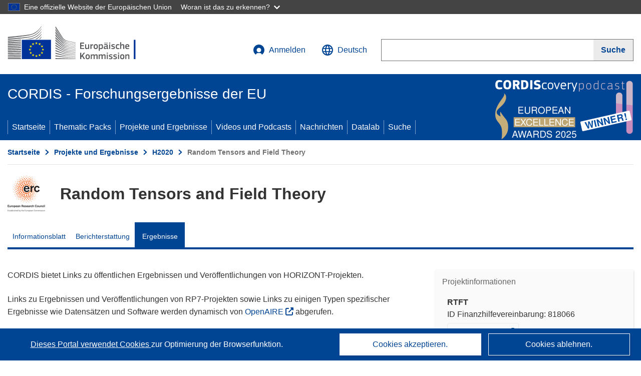

--- FILE ---
content_type: text/html; charset=UTF-8
request_url: https://cordis.europa.eu/project/id/818066/results/de
body_size: 19284
content:
	
	
<!DOCTYPE html>
<html lang="de">
	<head>
		<meta charset="UTF-8">
		<title>Random Tensors and Field Theory | RTFT | Projekt | Ergebnisse | H2020 | CORDIS | Europäische Kommission</title>
		<meta name="viewport" content="width=device-width, initial-scale=1">

		<link rel="icon" type="image/png" href="/favicon-96x96.png" sizes="96x96" />
		<link rel="icon" type="image/svg+xml" href="/favicon.svg" />
		<link rel="shortcut icon" href="/favicon.ico" />
		<link rel="apple-touch-icon" sizes="180x180" href="/apple-touch-icon.png" />
		<link rel="manifest" href="/site.webmanifest" />

				<meta content="IE=edge,chrome=1" http-equiv="X-UA-Compatible"> 	                                                        <meta http-equiv='Content-Language' content='de'>
                                                        <meta name='language' content='de'>
                                                        <meta name='available_languages' content='de,en,es,fr,it,pl'>
                                                        <meta name='creator' content='CORDIS'>
                                                        <meta name='DCSext.w_lang' content='de'>
                                                        <meta name='description' content='Deliverables, publications, datasets, software, exploitable results'>
                                                        <meta name='google-site-verification' content='mOeFdYEynpXivBod6K_Jfd-DiS9RGAXfuojTCwrdPOU'>
                                                        <meta name='msvalidate.01' content='CA810A096AD6CB74DF1B7CE7773818CB'>
                                                        <meta name='publisher' content='Publication Office/CORDIS'>
                                                        <meta name='type' content='57'>
                                                        <meta name='keywords' content='RTFT,Random Tensors and Field Theory,Large N limit, tensor models, conformal field theory,H2020-EU.1.1.,H2020,ERC-2018-COG,,Research &amp; Development'>
                                                        <meta name='DCSext.w_user_aut' content='0'>
                                                        <meta name='twitter:description' content='Deliverables, publications, datasets, software, exploitable results'>
                                                        <meta property='og:description' content='Deliverables, publications, datasets, software, exploitable results'>
                                                        <meta name='title' content='Random Tensors and Field Theory | RTFT | Projekt | Ergebnisse | H2020 | CORDIS | Europäische Kommission'>
                                                        <meta name='basename' content='project'>
                                                        <meta name='twitter:title' content='Random Tensors and Field Theory | RTFT | Projekt | Ergebnisse | H2020 | CORDIS | Europäische Kommission'>
                                                        <meta name='DCSext.w_rcn' content='221440'>
                                                        <meta name='WT.cg_s' content='H2020-EU.1.1.'>
                                                        <meta name='WT.cg_n' content='Projects and Results'>
                                                        <meta name='stats_nature' content=''>
                                                        <meta name='stats_fields_science' content='/23/43/793/30017, /23/51/359/1073'>
                                                        <meta property='og:title' content='Random Tensors and Field Theory | RTFT | Projekt | Ergebnisse | H2020 | CORDIS | Europäische Kommission'>
                                                        <meta name='fb:admins' content='350243252149718'>
                                                        <meta name='DCSext.w_pro_prog' content='H2020-EU.1.1.'>
                                                        <meta name='DCSext.w_pro_coor_country' content='FR'>
                                                        <meta name='DCSext.w_pro_subprog_area' content='ERC-2018-COG'>
                                                        <meta name='DCSext.w_pro_funding' content='ERC-COG - Consolidator Grant'>
                                                        <meta name='DCSext.w_collection' content='project'>
                                                        <meta name='DCSext.w_rcn_type' content='project'>
                                                        <meta name='twitter:card' content='summary'>
                                                        <meta name='twitter:site' content='@CORDIS_EU'>
                                                        <meta name='twitter:creator' content='@CORDIS_EU'>
                                                        <meta property='og:type' content='article'>
                                                        <meta property='og:site_name' content='CORDIS | European Commission'>
                                                        <meta name='contentCreationDate' content='2019-04-04 17:52:14'>
                                                        <meta name='contentUpdateDate' content='2025-07-16 10:06:36'>
                                                        <meta name='publicationDate' content='2025-07-16 10:06:36'>
                                                        <meta name='lastUpdateDate' content='2025-09-19 14:48:59'>
                                                        <meta name='twitter:image' content='https://cordis.europa.eu/projects/icons/logo_erc_big.jpg'>
                                                        <meta property='og:image' content='https://cordis.europa.eu/projects/icons/logo_erc_big.jpg'>
    
                        <meta og:title='Random Tensors and Field Theory | RTFT | Projekt | Ergebnisse | H2020 | CORDIS | Europäische Kommission'>
                    <meta twitter:title='Random Tensors and Field Theory | RTFT | Projekt | Ergebnisse | H2020 | CORDIS | Europäische Kommission'>
                    <meta title='Random Tensors and Field Theory | RTFT | Projekt | Ergebnisse | H2020 | CORDIS | Europäische Kommission'>
            
            <link rel="canonical" href="https://cordis.europa.eu/project/id/818066/results/de" />
                        <link rel="alternate" hreflang="de" href="https://cordis.europa.eu/project/id/818066/results/de" />
                    <link rel="alternate" hreflang="en" href="https://cordis.europa.eu/project/id/818066/results" />
                    <link rel="alternate" hreflang="es" href="https://cordis.europa.eu/project/id/818066/results/es" />
                    <link rel="alternate" hreflang="fr" href="https://cordis.europa.eu/project/id/818066/results/fr" />
                    <link rel="alternate" hreflang="it" href="https://cordis.europa.eu/project/id/818066/results/it" />
                    <link rel="alternate" hreflang="pl" href="https://cordis.europa.eu/project/id/818066/results/pl" />
            
                                                    <script type="application/ld+json" id="structuredDataArticle">
                    {"@context":"https://schema.org","@type":"Article","author":{"@type":"GovernmentOrganization","name":"CORDIS, cordis.europa.eu","url":"https://cordis.europa.eu"},"headline":"Random Tensors and Field Theory","description":"Artikel, der die Ergebnisse im Zusammenhang mit dem EU-Forschungsprojekt zeigt","image":["https://cordis.europa.eu"],"datePublished":"2025-07-16 10:06:36","dateModified":"2019-04-04 17:52:14"}
                </script>
                                                            <script type="application/ld+json" id="structuredDataBreadcrumbList">
                    {"@context":"https://schema.org","@type":"BreadcrumbList","itemListElement":[{"@type":"ListItem","position":1,"name":"Startseite","item":"https://cordis.europa.eu/de"},{"@type":"ListItem","position":2,"name":"Projekte und Ergebnisse","item":"https://cordis.europa.eu/projects/de"},{"@type":"ListItem","position":3,"name":"H2020","item":"https://cordis.europa.eu/programme/id/H2020/de"},{"@type":"ListItem","position":4,"name":"Random Tensors and Field Theory"}]}
                </script>
                        
    <meta property="og:url" content="https://cordis.europa.eu/project/id/818066/results/de">
    <meta name="url" content="https://cordis.europa.eu/project/id/818066/results/de">


					<link rel="stylesheet" href="/build/94.45c93fa8.css"><link rel="stylesheet" href="/build/main.99a16e7a.css">
				<script defer src="https://webtools.europa.eu/load.js" type="text/javascript"></script>
	</head>
	<body>
		<a href="#c-main" class="ecl-link ecl-link--primary ecl-skip-link" id="skip-id">Skip to main content</a>
		<div id="globan-here"></div>
		<div id="survey"></div>
		<div id="banners"></div>

				<header class="ecl-site-header ecl-site-header--has-menu c-header d-print-none" data-ecl-auto-init="SiteHeader" lang="de">
	<div class="ecl-site-header__background">
		<div class="ecl-site-header__header">
			<div class="ecl-site-header__container ecl-container container container-full">
				<div class="ecl-site-header__top" data-ecl-site-header-top>
					 <a href="https://commission.europa.eu/index_de" class="ecl-link ecl-link--standalone ecl-site-header__logo-link" target="_blank" rel="noopener">
						<picture class="ecl-picture ecl-site-header__picture">
							<source srcset="/images/tmp-preset-ec/logo/positive/logo-ec--de.svg" media="(min-width: 996px)">
							<img class="ecl-site-header__logo-image" src="/images/tmp-preset-ec/logo/positive/logo-ec--de.svg" alt="Weiter zur Homepage der Europäischen Kommission"/>
						</picture>
					 	<span class="sr-only">(öffnet in neuem Fenster)</span>
					</a>
					<div
						class="ecl-site-header__action">
						<!-- UPDATED CUSTOM SIGN IN MENU -->
						<div class="ecl-site-header__account">
																																																						<a class="ecl-button ecl-button--tertiary ecl-site-header__login-toggle c-login c-login--base" href="https://cordis.europa.eu/login/de?extUrl=https://cordis.europa.eu%2Fproject%2Fid%2F818066%2Fresults%2Fde">
								<svg class="ecl-icon ecl-icon--s ecl-site-header__icon" focusable="false" aria-hidden="false" role="img">
									<title>Anmelden</title>
									<use xlink:href="/build/images/preset-ec/icons/icons.svg#log-in"></use>
								</svg>
								Anmelden
							</a>
						</div>
						<!-- END CUSTOM SIGN IN MENU -->
						<div class="ecl-site-header__language">
							<a class="ecl-button ecl-button--tertiary ecl-site-header__language-selector etransNo" href="/assets/preset-ec/icons/icon#ahl85" data-ecl-language-selector role="button" aria-label="Sprache ändern, aktuelle Sprache ist Englisch" aria-controls="language-list-overlay">
								<span class="ecl-site-header__language-icon">
									<svg class="ecl-icon ecl-icon--s ecl-site-header__icon" focusable="false" aria-hidden="false" role="img">
										<title>Deutsch</title>
										<use xlink:href="/build/images/preset-ec/icons/icons.svg#global"></use>
									</svg>
								</span>
								<span id="lang_name">Deutsch</span>
							</a>
							<div class="ecl-site-header__language-container" id="language-list-overlay" hidden data-ecl-language-list-overlay aria-labelledby="ecl-site-header__language-title" role="dialog">
								<div class="ecl-site-header__language-header">
									<div class="ecl-site-header__language-title" id="ecl-site-header__language-title">
										Bitte wählen Sie eine Sprache
									</div>
									<button class="ecl-button ecl-button--tertiary ecl-site-header__language-close ecl-button--icon-only" type="submit" data-ecl-language-list-close>
										<span class="ecl-button__container">
											<span class="ecl-button__label sr-only" data-ecl-label="true">Schließen</span>
											<svg class="ecl-icon ecl-icon--m ecl-button__icon" focusable="false" aria-hidden="true" data-ecl-icon>
												<use xlink:href="/build/images/preset-ec/icons/icons.svg#close-filled"></use>
											</svg>
										</span>
									</button>
								</div>
								<div
									class="ecl-site-header__language-content">
																		<div class="ecl-site-header__language-category ecl-site-header__language-category--2-col" data-ecl-language-list-eu>
										<div class="ecl-site-header__language-category-title">CORDIS-Sprachen:</div>
										<ul class="ecl-site-header__language-list etransNo">
																																																												<li class="ecl-site-header__language-item">
													<a href="/project/id/818066/results/es" class="ecl-link ecl-link--standalone ecl-link--no-visited ecl-site-header__language-link " lang="es" hreflang="es" data-se="lang_change_button">
														<span class="ecl-site-header__language-link-code">es</span>
														<span class="ecl-site-header__language-link-label">español</span>
													</a>
												</li>
																																																												<li class="ecl-site-header__language-item">
													<a href="/project/id/818066/results/de" class="ecl-link ecl-link--standalone ecl-link--no-visited ecl-site-header__language-link ecl-site-header__language-link--active" lang="de" hreflang="de" data-se="lang_change_button">
														<span class="ecl-site-header__language-link-code">de</span>
														<span class="ecl-site-header__language-link-label">Deutsch</span>
													</a>
												</li>
																																																												<li class="ecl-site-header__language-item">
													<a href="/project/id/818066/results" class="ecl-link ecl-link--standalone ecl-link--no-visited ecl-site-header__language-link " lang="en" hreflang="en" data-se="lang_change_button">
														<span class="ecl-site-header__language-link-code">en</span>
														<span class="ecl-site-header__language-link-label">English</span>
													</a>
												</li>
																																																												<li class="ecl-site-header__language-item">
													<a href="/project/id/818066/results/fr" class="ecl-link ecl-link--standalone ecl-link--no-visited ecl-site-header__language-link " lang="fr" hreflang="fr" data-se="lang_change_button">
														<span class="ecl-site-header__language-link-code">fr</span>
														<span class="ecl-site-header__language-link-label">français</span>
													</a>
												</li>
																																																												<li class="ecl-site-header__language-item">
													<a href="/project/id/818066/results/it" class="ecl-link ecl-link--standalone ecl-link--no-visited ecl-site-header__language-link " lang="it" hreflang="it" data-se="lang_change_button">
														<span class="ecl-site-header__language-link-code">it</span>
														<span class="ecl-site-header__language-link-label">italiano</span>
													</a>
												</li>
																																																												<li class="ecl-site-header__language-item">
													<a href="/project/id/818066/results/pl" class="ecl-link ecl-link--standalone ecl-link--no-visited ecl-site-header__language-link " lang="pl" hreflang="pl" data-se="lang_change_button">
														<span class="ecl-site-header__language-link-code">pl</span>
														<span class="ecl-site-header__language-link-label">polski</span>
													</a>
												</li>
																					</ul>
									</div>
																		<div class="ecl-site-header__language-category" data-ecl-language-list-non-eu="">
										<div class="ecl-site-header__language-category-title">Maschinelle Übersetzung:</div>
										<p>Diese maschinelle Übersetzung wird vom automatischen Übersetzungsdienst „eTranslation“ der Europäischen Kommission bereitgestellt, um Ihnen das Verständnis dieser Seite zu erleichtern. <a href="https://ec.europa.eu/info/use-machine-translation-europa-exclusion-liability_de" class="link--external" target="_blank" rel="noopener" aria-label="(öffnet in neuem Fenster)" rel="noopener" aria-label="(öffnet in neuem Fenster)">Bitte lesen Sie die Nutzungsbedingungen</a>.</p>
										<div class="c-header__machine-container etransNo">
											<select name="machine-lang-options" id="machine-lang-options" class="o-select">
																									<option value="bg">български</option>
																									<option value="es">español</option>
																									<option value="cs">čeština</option>
																									<option value="da">dansk</option>
																									<option value="de">Deutsch</option>
																									<option value="et">eesti</option>
																									<option value="el">ελληνικά</option>
																									<option value="en">English</option>
																									<option value="fr">français</option>
																									<option value="ga">Gaeilge</option>
																									<option value="hr">hrvatski</option>
																									<option value="it">italiano</option>
																									<option value="lv">latviešu</option>
																									<option value="lt">lietuvių</option>
																									<option value="hu">magyar</option>
																									<option value="mt">Malti</option>
																									<option value="nl">Nederlands</option>
																									<option value="pl">polski</option>
																									<option value="pt">português</option>
																									<option value="ro">română</option>
																									<option value="sk">slovenčina</option>
																									<option value="sl">slovenščina</option>
																									<option value="fi">suomi</option>
																									<option value="sv">svenska</option>
																									<option value="ru">русский</option>
																									<option value="uk">Українська</option>
																							</select>
											<button class="o-btn" id="trigger-etrans">Übersetzen</button>
										</div>
									</div>
								</div>
							</div>
						</div>
						<div class="ecl-site-header__search-container" role="search" aria-label="Suche">
							<a class="ecl-button ecl-button--tertiary ecl-site-header__search-toggle" href="#" data-ecl-search-toggle="true" aria-controls="search-form-id" aria-expanded="false">
								<svg class="ecl-icon ecl-icon--s ecl-site-header__icon" focusable="false" aria-hidden="false" role="img">
									<title>Suche</title>
									<use xlink:href="/build/images/preset-ec/icons/icons.svg#search"></use>
								</svg>
								Suche
							</a>
							<form class="ecl-search-form ecl-site-header__search" role="search" arial-label="Search on CORDIS" data-ecl-search-form action="/search/de" id="header_search-form" aria-label="Suche">
								<div class="ecl-form-group">
									<label for="search-input-id" id="search-input-id-label" class="ecl-form-label ecl-search-form__label">Suche</label>
									<input id="search-input-id" class="ecl-text-input ecl-text-input--m ecl-search-form__text-input" type="search" name="query"/>
								</div>
								<button class="ecl-button ecl-button--ghost ecl-search-form__button ppas-oss_launch-search3" type="submit" aria-label="Suche" data-se="header_searchform_button">
									<span class="ecl-button__container" data-se="header_searchform_text">
										<svg class="ecl-icon ecl-icon--xs ecl-button__icon" focusable="false" aria-hidden="true" data-ecl-icon>
											<use xlink:href="/build/images/preset-ec/icons/icons.svg#search"></use>
										</svg>
										<span class="ecl-button__label t-text-bold" style="margin: 0" data-ecl-label="true">Suche</span>
									</span>
								</button>
							</form>
						</div>
					</div>
				</div>
			</div>
		</div>
		<div class="ecl-site-header__message">
			<div class="ecl-container">
								<div id="custom-etrans">
    <div id="etrans-here"></div>
    <div id="customReceiver"></div>
</div>

<script type="application/json">
{
    "service": "etrans",
    "renderTo": "#etrans-here",
    "languages": {
        "exclude": [
            "en"
        ]
    },
    "renderAs": {
        "icon": false,
        "link": false,
        "button": false
    },
    "config": {
       "targets": {
            "receiver": "#customReceiver"
        },
        "mode": "lc2023"
    },
    "hidden": false,
    "lang": "de"
}
</script>
			</div>
		</div>
	</div>
	<div class="ecl-site-header__banner">
		<div class="ecl-container container container-full">
																		<div class="ecl-site-header__site-name c-site-name  " data-env="" data-se="cordis_title">CORDIS - Forschungsergebnisse der EU</div>
			<div class="ecl-site-header__site-name c-site-name--short   " data-env="" data-se="cordis_title">CORDIS</div>
		</div>
	</div>
	<nav class="ecl-menu" data-ecl-menu data-ecl-menu-max-lines="2" data-ecl-auto-init="Menu" data-ecl-menu-label-open="Menu" data-ecl-menu-label-close="Close" aria-expanded="false" role="navigation">
		<div class="ecl-menu__overlay"></div>
		<div class="ecl-container ecl-menu__container container container-full">
			<a href="#" class="ecl-link ecl-link--standalone ecl-link--icon ecl-button ecl-button--tertiary ecl-menu__open ecl-link--icon-only" data-ecl-menu-open>
				<svg class="ecl-icon ecl-icon--m ecl-link__icon" focusable="false" aria-hidden="true">
					<use xlink:href="/build/images/preset-ec/icons/icons.svg#hamburger"></use>
				</svg>
				<span class="ecl-link__label">Menu</span>
			</a>
			<section class="ecl-menu__inner" data-ecl-menu-inner role="application" aria-label="Menu">
				<header class="ecl-menu__inner-header">
					<button class="ecl-button ecl-button--ghost ecl-menu__close ecl-button--icon-only" type="submit" data-ecl-menu-close>
						<span class="ecl-button__container">
							<span class="ecl-button__label sr-only" data-ecl-label="true">Schließen</span>
							<svg class="ecl-icon ecl-icon--m ecl-button__icon" focusable="false" aria-hidden="true" data-ecl-icon>
								<use xlink:href="/build/images/preset-ec/icons/icons.svg#close"></use>
							</svg>
						</span>
					</button>
					<div class="ecl-menu__title">Menu</div>
					<button class="ecl-button ecl-button--ghost ecl-menu__back" type="submit" data-ecl-menu-back>
						<span class="ecl-button__container">
							<svg class="ecl-icon ecl-icon--xs ecl-icon--rotate-270 ecl-button__icon" focusable="false" aria-hidden="true" data-ecl-icon>
								<use xlink:href="/build/images/preset-ec/icons/icons.svg#corner-arrow"></use>
							</svg>
							<span class="ecl-button__label" data-ecl-label="true">Back</span>
						</span>
					</button>
				</header>
				<button class="ecl-button ecl-button--ghost ecl-menu__item ecl-menu__items-previous ecl-button--icon-only" type="button" data-ecl-menu-items-previous tabindex="-1">
					<span class="ecl-button__container">
						<svg class="ecl-icon ecl-icon--s ecl-icon--rotate-270 ecl-button__icon" focusable="false" aria-hidden="true" data-ecl-icon>
							<use xlink:href="/build/images/preset-ec/icons/icons.svg#corner-arrow"></use>
						</svg>
						<span class="ecl-button__label" data-ecl-label="true">Previous
							              items</span>
					</span>
				</button>
				<button class="ecl-button ecl-button--ghost ecl-menu__item ecl-menu__items-next ecl-button--icon-only" type="button" data-ecl-menu-items-next tabindex="-1">
					<span class="ecl-button__container">
						<svg class="ecl-icon ecl-icon--s ecl-icon--rotate-90 ecl-button__icon" focusable="false" aria-hidden="true" data-ecl-icon>
							<use xlink:href="/build/images/preset-ec/icons/icons.svg#corner-arrow"></use>
						</svg>
						<span class="ecl-button__label" data-ecl-label="true">Next
							              items</span>
					</span>
				</button>

				<ul class="ecl-menu__list" data-ecl-menu-list>
															<li class="ecl-menu__item " data-ecl-menu-item id="ecl-menu-item-demo-0">
						<a href="/de" class="ecl-menu__link"  data-se="main-menu-link" data-ecl-menu-link data-seid="home">
							Startseite
						</a>
					</li>
															<li class="ecl-menu__item " data-ecl-menu-item id="ecl-menu-item-demo-0">
						<a href="/thematic-packs/de" class="ecl-menu__link"  data-se="main-menu-link" data-ecl-menu-link data-seid="packs">
							Thematic Packs
						</a>
					</li>
															<li class="ecl-menu__item " data-ecl-menu-item id="ecl-menu-item-demo-0">
						<a href="/projects/de" class="ecl-menu__link"  data-se="main-menu-link" data-ecl-menu-link data-seid="projects-results">
							Projekte und Ergebnisse
						</a>
					</li>
															<li class="ecl-menu__item " data-ecl-menu-item id="ecl-menu-item-demo-0">
						<a href="/videos-podcasts/de" class="ecl-menu__link"  data-se="main-menu-link" data-ecl-menu-link data-seid="videos-podcasts">
							Videos und Podcasts
						</a>
					</li>
															<li class="ecl-menu__item " data-ecl-menu-item id="ecl-menu-item-demo-0">
						<a href="/news/de" class="ecl-menu__link"  data-se="main-menu-link" data-ecl-menu-link data-seid="news">
							Nachrichten
						</a>
					</li>
															<li class="ecl-menu__item " data-ecl-menu-item id="ecl-menu-item-demo-0">
						<a href="/datalab/de" class="ecl-menu__link"  data-se="main-menu-link" data-ecl-menu-link data-seid="datalab">
							Datalab
						</a>
					</li>
										<li class="ecl-menu__item " data-ecl-menu-item id="ecl-menu-item-demo-0">
						<a href="/search/de" class="ecl-menu__link"  data-se="main-menu-link" data-ecl-menu-link data-seid="search">
							Suche
						</a>
					</li>
				</ul>
			</section>
		</div>
	</nav>
  <!-- ADVERT -->
    <div class="c-cordis-advert__container c-cordis-advert__de">
      <div class="ecl-container container container-full c-cordis-advert__inner">
        <a href="/search?q=/article/relations/categories/collection/code=&#039;podcast&#039; AND language=&#039;de&#039;&amp;p=1&amp;num=10&amp;srt=/article/contentUpdateDate:decreasing" class="c-cordis-advert__link">
          <img class="c-cordis-advert__img-lg" src="/images/cordis-adverts/podcast-50-large.png" alt="CORDIScovery podcast 50th episode" />
          <img class="c-cordis-advert__img-sm" src="/images/cordis-adverts/podcast-50-small.png" alt="CORDIScovery podcast 50th episode" />
        </a>
      </div>
    </div>
  <!-- END ADVERT -->
</header>


		<div class="o-wrapper o-wrapper--webux">
			   <nav
        class="ecl-breadcrumb"
        aria-label="Sie befinden sich hier:"
        data-ecl-breadcrumb="true"
        data-ecl-auto-init="Breadcrumb"
    >
        <ol class="container container-full ecl-breadcrumb__container">
                                                                                        <li class="ecl-breadcrumb__segment" data-ecl-breadcrumb-item="static">
                                            <a href="/de" class="ecl-breadcrumb__link ecl-link ecl-link--no-visited ecl-link--standalone" >
                                                                                                Startseite
                                                                                    </a>
                                                    <svg class="ecl-icon ecl-icon--2xs ecl-icon--rotate-90 ecl-breadcrumb__icon" focusable="false" aria-hidden="true" role="presentation">
                                <use xlink:href="/build/images/preset-ec/icons/icons.svg#corner-arrow"></use>
                            </svg>
                                            </li>
                                                                                        <li class="ecl-breadcrumb__segment ecl-breadcrumb__segment--ellipsis" data-ecl-breadcrumb-ellipsis="">
                            <button class="ecl-button ecl-button--ghost ecl-breadcrumb__ellipsis" type="button" data-ecl-breadcrumb-ellipsis-button="" aria-label="Aufklappen durch Anklicken">…</button>
                            <svg class="ecl-icon ecl-icon--2xs ecl-icon--rotate-90 ecl-breadcrumb__icon" focusable="false" aria-hidden="true" role="presentation">
                                <use xlink:href="/build/images/preset-ec/icons/icons.svg#corner-arrow"></use>
                            </svg>
                        </li>
                                                            <li class="ecl-breadcrumb__segment" data-ecl-breadcrumb-item="expandable">
                                            <a href="/projects/de" class="ecl-breadcrumb__link ecl-link ecl-link--no-visited ecl-link--standalone" >
                                                                                                Projekte und Ergebnisse
                                                                                    </a>
                                                    <svg class="ecl-icon ecl-icon--2xs ecl-icon--rotate-90 ecl-breadcrumb__icon" focusable="false" aria-hidden="true" role="presentation">
                                <use xlink:href="/build/images/preset-ec/icons/icons.svg#corner-arrow"></use>
                            </svg>
                                            </li>
                                                                                                        <li class="ecl-breadcrumb__segment" data-ecl-breadcrumb-item="static">
                                            <a href="/programme/id/H2020/de" class="ecl-breadcrumb__link ecl-link ecl-link--no-visited ecl-link--standalone" >
                                                                                                H2020
                                                                                    </a>
                                                    <svg class="ecl-icon ecl-icon--2xs ecl-icon--rotate-90 ecl-breadcrumb__icon" focusable="false" aria-hidden="true" role="presentation">
                                <use xlink:href="/build/images/preset-ec/icons/icons.svg#corner-arrow"></use>
                            </svg>
                                            </li>
                                                                                                            <li class="ecl-breadcrumb__segment ecl-breadcrumb__current-page" data-ecl-breadcrumb-item="static" aria-current="page">
                                                                         Random Tensors and Field Theory
                                                                    </li>
                                    </ol>
    </nav>

			
	
		<section class="container container-full c-project__header-section">
        <div class="c-header-project">
    
    
    <div class="c-header-project row">
                            <div class="col-12 col-md-auto c-header-project__logo-container" data-se="project_heading__icon">
                            <a href="/programme/id/H2020/de" alt="Gehen Sie zur Rahmenprogramm-Seite.">
                    <img src="/images/projects/icons/logo-erc.jpg" class="c-header-project__logo" alt="" aria-hidden="true" width="75" height="75" />
                </a>
                        </div>
        
                            <div class="col-12 col-md-10 c-header-project__title-container">
                                    <h1 class="c-header-project__title">Random Tensors and Field Theory</h1>
                            </div>
            </div>
</div>

                                    
<nav class="c-menu-project">
    <div class="row">
        <div class="col-12 c-menu-project__mobile">
                <div class="c-collapse c-selector-collapse  c-collapse--search">
    <div class="c-collapse__item">
        <div class="c-collapse__header">
            <a href="#" class="c-collapse__link " role="button">
                
                                    <span class="c-collapse__title" >Ergebnisse</span>
                
                            </a>
                    </div>

        <div class="c-collapse__content  c-collapse__content--no-padding">
                                <ul class="c-menu-project__menu" role="menu">
                                            <li class="c-menu-project__menu-item ">
                            <a href="/project/id/818066/de" role="menuitem" class="c-menu-project__menu-link " aria-current="">
                                Informationsblatt
                            </a>
                        </li>
                                            <li class="c-menu-project__menu-item ">
                            <a href="/project/id/818066/reporting/de" role="menuitem" class="c-menu-project__menu-link " aria-current="">
                                Berichterstattung
                            </a>
                        </li>
                                            <li class="c-menu-project__menu-item c-menu-project__menu-item--active">
                            <a href="/project/id/818066/results/de" role="menuitem" class="c-menu-project__menu-link c-menu-project__menu-link--active" aria-current="page">
                                Ergebnisse
                            </a>
                        </li>
                                    </ul>
                        </div>
    </div>
</div>        </div>

        <div class="col-12 c-menu-project__desktop">
            <ul class="c-menu-project__menu" role="menu">
                                                    <li class="c-menu-project__menu-item">
                        <a href="/project/id/818066/de" role="menuitem" class="c-menu-project__menu-link " aria-current="">
                            Informationsblatt
                        </a>
                    </li>
                                    <li class="c-menu-project__menu-item">
                        <a href="/project/id/818066/reporting/de" role="menuitem" class="c-menu-project__menu-link " aria-current="">
                            Berichterstattung
                        </a>
                    </li>
                                    <li class="c-menu-project__menu-item">
                        <a href="/project/id/818066/results/de" role="menuitem" class="c-menu-project__menu-link c-menu-project__menu-link--active" aria-current="page">
                            Ergebnisse
                        </a>
                    </li>
                            </ul>
        </div>
    </div>
</nav>
    </section>

		<div id="pdfLoaded"></div>
		<div id="metaLoaded"></div>

		<div class="container container-full">
			<div class="row t-row-print">

				<aside class="col-12 col-lg-4 c-article__aside">
					<div class="c-project-info" data-se="project__info">
			<h2 class="c-project-info__title">
			Projektinformationen
		</h2>
	

	<div class="c-project-info__content">
		<div class="p-col-6">
										<div class="c-project-info__acronym">RTFT</div>
													<div class="c-project-info__id">
					ID Finanzhilfevereinbarung:
					818066
				</div>
			
												
		
	
	<a target="0" class="ppas-project_weblink c-project-info__link weblink-item selector-website-invalid-link link--external" target="_blank" rel="noopener noreferrer" title="Externer Link: Project website" data-url="https://www.thphys.uni-heidelberg.de/">
		<span class="sr-only">(öffnet in neuem Fenster)</span>
		Projektwebsite
			</a>
	
	<div class="c-modal" id="project-info-invalid-link">
		<div class="c-modal__overlay">
			<div class="c-modal__dialog" role="dialog">
				<div class="c-modal__dialog-header">
					<div class="c-modal__dialog-header-buttons">
						<button class="c-modal__dialog-header-button c-modal__dialog-header-button--close" aria-label="Schließen">
							<span aria-hidden="true" class="fa-solid fa-xmark"></span>
						</button>
					</div>
				</div>
				<div class="c-modal__dialog-body">
																<div class="selector-invalid-modal-text"><p>Diese Website ist möglicherweise nicht mehr verfügbar oder enthält nicht den Originalinhalt.</p><p>Bitte bestätigen Sie, dass Sie {{ url }} aufrufen möchten.</p>
</div>
						<div class="row">
							<div class="col-12 col-sm-9 col-md-6 t-margin-bottom-30 t-text-align-center t-align-h">
								<button class="o-btn o-btn--small selector-invalid-modal-goto-btn" data-url="https://www.thphys.uni-heidelberg.de/">URL öffnen</button>
							</div>
							<div class="col-12 col-sm-3 col-md-6 t-margin-bottom-30 t-text-align-center t-align-h">
								<button class="o-btn o-btn--small o-btn--light selector-invalid-modal-cancel-btn">Abbrechen</button>
							</div>
						</div>
									</div>
			</div>
		</div>
	</div>

															
							<div>
					<br/>
					<div class="c-project-info__label-container">
						<span class="c-project-info__label">DOI</span>
						<span class="c-tooltip t-color-text-brand" tabindex="0">
							<span class="fa-solid fa-info fa-info--custom-circle"></span>
							<div class="c-tooltip__in" aria-role="tooltip">
									<p>Jedes Projekt (ab Horizont 2020) wird mit einem Digital Object Identifier (DOI) versehen.</p>
									<span aria-hidden="true"></span>
							</div>
						</span>
					</div>
					
					<a href="https://doi.org/10.3030/818066" target="_blank" class="link--external" rel="noopener noreferrer">10.3030/818066</a>
				</div>
			
															<div class="c-project-info__status t-margin-top-20 t-margin-bottom-5">
						Projekt abgeschlossen
					</div>
										


							<div data-se="project__info-signature">
					<br/>
					<span class="c-project-info__label">EK-Unterschriftsdatum</span>
					26 März 2019
				</div>
			
			<div class="c-project-info__timeline t-padding-top-15">
				<div class="row">
					<div class="col-6">
						<span class="c-project-info__label">Startdatum</span>
						1 September 2019
					</div>
					<div class="col-6 t-text-align-right">
						<span class="c-project-info__label">Enddatum</span>
						31 August 2024
					</div>
				</div>
									<div class="c-project-info__progress" aria-hidden="true">
						<div class="c-project-info__percentage" style="width: 100%;"></div>
					</div>
							</div>
		</div>

		<div class="p-col-6">
							<div class="c-project-info__fund">
					<span class="c-project-info__label" id="projectInfoFundedUnder">
						Finanziert unter
					</span>
											<ul aria-labelledby="projectInfoFundedUnder" class="c-project-info__fund-list c-project-info__fund-list_2022">
															<li>EXCELLENT SCIENCE - European Research Council (ERC)</li>
													</ul>
														</div>
			
							<div class="c-project-info__budget">
					<div class="row">
						<div class="col-6 align-self-center t-padding-top-15">
							<div class="c-project-info__overall">
								<div class="c-project-info__label-container">
									<span class="c-project-info__label">Gesamtkosten</span>
									<span class="c-tooltip t-color-text-brand" tabindex="0">
										<span class="fa-solid fa-info fa-info--custom-circle"></span>
										<div class="c-tooltip__in" aria-role="tooltip">
												<p>Der Gesamtbetrag der in das Projekt investierten Mittel. Die Gesamtkosten umfassen sowohl den EU-Beitrag als auch andere Projektkosten, die nicht durch eine EU-Finanzierung gedeckt sind. Der Betrag wird in Euro ausgedrückt.</p>
												<span aria-hidden="true"></span>
										</div>
									</span>
								</div>
																	€
									1 672 084,00
															</div>

							<div class="c-project-info__eu">
								<div class="c-project-info__label-container">
									<span class="c-project-info__label">EU-Beitrag</span>
									<span class="c-tooltip" tabindex="0">
										<span class="fa-solid fa-info fa-info--custom-circle"></span>
										<div class="c-tooltip__in" aria-role="tooltip">
												<p>Geldbetrag in Form eines direkten Zuschusses oder einer Spende aus dem EU-Haushalt zur Finanzierung einer Maßnahme, die dazu beitragen soll, ein politisches Ziel der EU zu verwirklichen oder die Funktionsweise einer Einrichtung zu erreichen, die ein Ziel von allgemeinem EU-Interesse verfolgt oder ein Ziel verfolgt, das Teil einer EU-Politik ist und diese unterstützt. Die Summe der EU-Beiträge aller an einem Projekt Beteiligten entspricht der Höhe der Finanzhilfe.</p>
												<span aria-hidden="true"></span>
										</div>
									</span>
								</div>
																	€ 1 672 084,00
															</div>
						</div>

						<div class="col-6 d-flex justify-content-center align-content-end">
															<div class="c-project-info__donut-container">
									<div class="c-chart">
	<div class="c-chart-svg">
		<svg width="100%" height="100%" viewbox="-1 -1 42 42" class="donut">
			<circle class="c-chart-hole" cx="20" cy="20" r="15.91549430918954"></circle>
			<circle class="c-chart-ring" cx="20" cy="20" r="15.91549430918954"></circle>
			<circle class="c-chart-segment-cap" cx="20" cy="20" r="15.91549430918954" stroke-dasharray="100 0"></circle>
			<circle class="c-chart-segment" cx="20" cy="20" r="15.91549430918954" stroke-dasharray="100 0"></circle>
		</svg>
	</div>
	<div class="c-chart-details">
					<div class="c-chart-details-one">
				<span class="c-chart-details-color"></span>
				<span class="c-chart-details-text">1 672 084,00</span>
			</div>
					</div>
</div>

								</div>

													</div>
					</div>
				</div>
			
			
							<div class="c-project-info__coord t-padding-top-15">
					<span class="c-project-info__label">
						Koordiniert durch
					</span>
																										<p class="coordinated coordinated-name">
									CENTRE NATIONAL DE LA RECHERCHE SCIENTIFIQUE CNRS
									<br/>
																			<span class="fi fi-fr flag-cordis" aria-hidden="true"></span>
										France
																	</p>
																											</div>
			
					</div>
	</div>
</div>


					
					
					
					
					
									</aside>

				<article
					class="col-12 col-lg-8 order-lg-first">

					<div class="t-padding-bottom-10">
						<p>CORDIS bietet Links zu öffentlichen Ergebnissen und Veröffentlichungen von HORIZONT-Projekten.</p><p>Links zu Ergebnissen und Veröffentlichungen von RP7-Projekten sowie Links zu einigen Typen spezifischer Ergebnisse wie Datensätzen und Software werden dynamisch von <a class="link--external" target="_blank" rel="noopener" aria-label="(öffnet in neuem Fenster)" rel="noopener" aria-label="(öffnet in neuem Fenster)" href="https://www.openaire.eu/about">OpenAIRE </a> abgerufen.</p>
					</div>

										
										<section
						class="c-presults__section">
																			<div class="c-presults__section">
								<h2>Veröffentlichungen</h2>
																	    <div class="c-collapse c-selector-collapse c-collapse--small ">
    <div class="c-collapse__item">
        <div class="c-collapse__header">
            <a href="#" class="c-collapse__link " role="button">
                
                                    <span class="c-collapse__title" >Conference proceedings (3)</span>
                
                            </a>
                    </div>

        <div class="c-collapse__content  ">
            											
																									<a href="https://doi.org/10.22323/1.406.0025" target="_blank" rel="noopener">
														Dimensional Regularization of Topological Terms in Dilaton Gravity
																													<span class="sr-only">(öffnet in neuem Fenster)</span>
															<span class="fa-solid fa-up-right-from-square" aria-hidden="true"></span>
																											</a>
																								<p>
																											<span class="t-text-bold">Autoren:
														</span>
														Claudio Coriano; Mario Creti; Stefano Lionetti; Matteo Maria Maglio; Riccardo Tommasi
														<br/>
																																								<span class="t-text-bold">Veröffentlicht in:
														</span>
														<span data-se="pub__published">PoS CORFU 2021, Ausgabe 7, 2022</span><br/>
																																								<span class="t-text-bold">Herausgeber:
														</span>
														SISA
														<br/>
																																								<span class="t-text-bold">DOI:
														</span>
														<span data-se="pub__doi">10.22323/1.406.0025</span><br/>
																									</p>

											
																									<a href="https://doi.org/10.1051/epjconf/202227000032" target="_blank" rel="noopener">
														Gravitational coupling of QED and QCD: 3- and 4- point functions in momentum space
																													<span class="sr-only">(öffnet in neuem Fenster)</span>
															<span class="fa-solid fa-up-right-from-square" aria-hidden="true"></span>
																											</a>
																								<p>
																											<span class="t-text-bold">Autoren:
														</span>
														Matteo Maria Maglio; Riccardo Tommasi
														<br/>
																																								<span class="t-text-bold">Veröffentlicht in:
														</span>
														<span data-se="pub__published">EPJ Web Conf. 270, Ausgabe 4, 2022</span><br/>
																																								<span class="t-text-bold">Herausgeber:
														</span>
														EPJ Web Conf.
														<br/>
																																								<span class="t-text-bold">DOI:
														</span>
														<span data-se="pub__doi">10.1051/epjconf/202227000032</span><br/>
																									</p>

											
																									<a href="https://doi.org/10.22323/1.436.0099" target="_blank" rel="noopener">
														4D Einstein Gauss-Bonnet Gravity without a Dilaton
																													<span class="sr-only">(öffnet in neuem Fenster)</span>
															<span class="fa-solid fa-up-right-from-square" aria-hidden="true"></span>
																											</a>
																								<p>
																											<span class="t-text-bold">Autoren:
														</span>
														Claudio Coriano; Mario Creti; Stefano Lionetti; Matteo Maria Maglio; Riccardo Tommasi
														<br/>
																																								<span class="t-text-bold">Veröffentlicht in:
														</span>
														<span data-se="pub__published">PoS CORFU2022, Ausgabe 6, 2023</span><br/>
																																								<span class="t-text-bold">Herausgeber:
														</span>
														SISA
														<br/>
																																								<span class="t-text-bold">DOI:
														</span>
														<span data-se="pub__doi">10.22323/1.436.0099</span><br/>
																									</p>

																					        </div>
    </div>
</div>																	    <div class="c-collapse c-selector-collapse c-collapse--small ">
    <div class="c-collapse__item">
        <div class="c-collapse__header">
            <a href="#" class="c-collapse__link " role="button">
                
                                    <span class="c-collapse__title" >Peer reviewed articles (31)</span>
                
                            </a>
                    </div>

        <div class="c-collapse__content  ">
            											
																									<a href="https://doi.org/10.1007/s00023-021-01138-w" target="_blank" rel="noopener">
														On Multimatrix Models Motivated by Random Noncommutative Geometry II: A Yang-Mills-Higgs Matrix Model
																													<span class="sr-only">(öffnet in neuem Fenster)</span>
															<span class="fa-solid fa-up-right-from-square" aria-hidden="true"></span>
																											</a>
																								<p>
																											<span class="t-text-bold">Autoren:
														</span>
														Perez-Sanchez, Carlos I.
														<br/>
																																								<span class="t-text-bold">Veröffentlicht in:
														</span>
														<span data-se="pub__published">Annales Henri Poincare, Ausgabe 3, 2022, ISSN 1424-0637</span><br/>
																																								<span class="t-text-bold">Herausgeber:
														</span>
														Birkhauser Verlag
														<br/>
																																								<span class="t-text-bold">DOI:
														</span>
														<span data-se="pub__doi">10.1007/s00023-021-01138-w</span><br/>
																									</p>

											
																									<a href="https://doi.org/10.1007/jhep02(2024)078" target="_blank" rel="noopener">
														Finite-size versus finite-temperature effects in the critical long-range O(N) model
																													<span class="sr-only">(öffnet in neuem Fenster)</span>
															<span class="fa-solid fa-up-right-from-square" aria-hidden="true"></span>
																											</a>
																								<p>
																											<span class="t-text-bold">Autoren:
														</span>
														Dario Benedetti, Razvan Gurau, Sabine Harribey, Davide Lettera
														<br/>
																																								<span class="t-text-bold">Veröffentlicht in:
														</span>
														<span data-se="pub__published">Journal of High Energy Physics, Ausgabe 2024, 2024, ISSN 1029-8479</span><br/>
																																								<span class="t-text-bold">Herausgeber:
														</span>
														Institute of Physics Publishing
														<br/>
																																								<span class="t-text-bold">DOI:
														</span>
														<span data-se="pub__doi">10.1007/jhep02(2024)078</span><br/>
																									</p>

											
																									<a href="https://doi.org/10.1007/s00220-023-04653-5" target="_blank" rel="noopener">
														The Tensor Harish-Chandra–Itzykson–Zuber Integral II: Detecting Entanglement in Large Quantum Systems
																													<span class="sr-only">(öffnet in neuem Fenster)</span>
															<span class="fa-solid fa-up-right-from-square" aria-hidden="true"></span>
																											</a>
																								<p>
																											<span class="t-text-bold">Autoren:
														</span>
														Benoît Collins; Razvan Gurau; Luca Lionni
														<br/>
																																								<span class="t-text-bold">Veröffentlicht in:
														</span>
														<span data-se="pub__published">Communications in Mathematical Physics, Ausgabe 5, 2023, ISSN 1432-0916</span><br/>
																																								<span class="t-text-bold">Herausgeber:
														</span>
														Springer
														<br/>
																																								<span class="t-text-bold">DOI:
														</span>
														<span data-se="pub__doi">10.1007/s00220-023-04653-5</span><br/>
																									</p>

											
																									<a href="https://doi.org/10.1007/s00220-021-04299-1" target="_blank" rel="noopener">
														Melonic large $N$ limit of $5$-index irreducible random tensors
																													<span class="sr-only">(öffnet in neuem Fenster)</span>
															<span class="fa-solid fa-up-right-from-square" aria-hidden="true"></span>
																											</a>
																								<p>
																											<span class="t-text-bold">Autoren:
														</span>
														Sylvain Carrozza; Sabine Harribey
														<br/>
																																								<span class="t-text-bold">Veröffentlicht in:
														</span>
														<span data-se="pub__published">Communications in Mathematical Physics, Ausgabe 3, 2022, ISSN 1432-0916</span><br/>
																																								<span class="t-text-bold">Herausgeber:
														</span>
														Springer
														<br/>
																																								<span class="t-text-bold">DOI:
														</span>
														<span data-se="pub__doi">10.1007/s00220-021-04299-1</span><br/>
																									</p>

											
																									<a href="https://doi.org/10.1016/j.physletb.2022.137020" target="_blank" rel="noopener">
														Einstein Gauss-Bonnet theories as ordinary, Wess-Zumino conformal anomaly actions
																													<span class="sr-only">(öffnet in neuem Fenster)</span>
															<span class="fa-solid fa-up-right-from-square" aria-hidden="true"></span>
																											</a>
																								<p>
																											<span class="t-text-bold">Autoren:
														</span>
														Claudio Corianò; Matteo Maria Maglio
														<br/>
																																								<span class="t-text-bold">Veröffentlicht in:
														</span>
														<span data-se="pub__published">Physics Letters, Ausgabe 6, 2022, ISSN 0370-2693</span><br/>
																																								<span class="t-text-bold">Herausgeber:
														</span>
														Elsevier BV
														<br/>
																																								<span class="t-text-bold">DOI:
														</span>
														<span data-se="pub__doi">10.1016/j.physletb.2022.137020</span><br/>
																									</p>

											
																									<a href="https://doi.org/10.1007/s00023-024-01456-9" target="_blank" rel="noopener">
														Correction to: ‘On Multimatrix Models Motivated by Random Noncommutative Geometry II: A Yang-Mills-Higgs Matrix Model’
																													<span class="sr-only">(öffnet in neuem Fenster)</span>
															<span class="fa-solid fa-up-right-from-square" aria-hidden="true"></span>
																											</a>
																								<p>
																											<span class="t-text-bold">Autoren:
														</span>
														Carlos I. Perez-Sanchez
														<br/>
																																								<span class="t-text-bold">Veröffentlicht in:
														</span>
														<span data-se="pub__published">Annales Henri Poincaré, 2024, ISSN 1424-0637</span><br/>
																																								<span class="t-text-bold">Herausgeber:
														</span>
														Birkhauser Verlag
														<br/>
																																								<span class="t-text-bold">DOI:
														</span>
														<span data-se="pub__doi">10.1007/s00023-024-01456-9</span><br/>
																									</p>

											
																									<a href="https://doi.org/10.1140/epjc/s10052-023-11661-1" target="_blank" rel="noopener">
														Parity-odd 3-point functions from CFT in momentum space and the chiral anomaly
																													<span class="sr-only">(öffnet in neuem Fenster)</span>
															<span class="fa-solid fa-up-right-from-square" aria-hidden="true"></span>
																											</a>
																								<p>
																											<span class="t-text-bold">Autoren:
														</span>
														Claudio Corianò; Stefano Lionetti; Matteo Maria Maglio
														<br/>
																																								<span class="t-text-bold">Veröffentlicht in:
														</span>
														<span data-se="pub__published">European Physical Journal, Ausgabe 4, 2023, ISSN 1434-6044</span><br/>
																																								<span class="t-text-bold">Herausgeber:
														</span>
														Springer Verlag
														<br/>
																																								<span class="t-text-bold">DOI:
														</span>
														<span data-se="pub__doi">10.1140/epjc/s10052-023-11661-1</span><br/>
																									</p>

											
																									<a href="https://doi.org/10.1103/physrevd.108.016019" target="_blank" rel="noopener">
														Asymptotic freedom in a strongly interacting scalar quantum field theory in four Euclidean dimensions
																													<span class="sr-only">(öffnet in neuem Fenster)</span>
															<span class="fa-solid fa-up-right-from-square" aria-hidden="true"></span>
																											</a>
																								<p>
																											<span class="t-text-bold">Autoren:
														</span>
														Jürgen Berges; Razvan Gurau; Thimo Preis
														<br/>
																																								<span class="t-text-bold">Veröffentlicht in:
														</span>
														<span data-se="pub__published">Physical Review D, Ausgabe 3, 2023, ISSN 2470-0029</span><br/>
																																								<span class="t-text-bold">Herausgeber:
														</span>
														APS
														<br/>
																																								<span class="t-text-bold">DOI:
														</span>
														<span data-se="pub__doi">10.1103/physrevd.108.016019</span><br/>
																									</p>

											
																									<a href="https://doi.org/10.48550/arxiv.2111.02858" target="_blank" rel="noopener">
														A ribbon graph derivation of the algebra of functional renormalization for random multi-matrices with multi-trace interactions
																													<span class="sr-only">(öffnet in neuem Fenster)</span>
															<span class="fa-solid fa-up-right-from-square" aria-hidden="true"></span>
																											</a>
																								<p>
																											<span class="t-text-bold">Autoren:
														</span>
														Carlos I. Pérez-Sánchez
														<br/>
																																								<span class="t-text-bold">Veröffentlicht in:
														</span>
														<span data-se="pub__published">Lett.Math.Phys., Ausgabe 2, 2022, ISSN 1573-0530</span><br/>
																																								<span class="t-text-bold">Herausgeber:
														</span>
														Springer
														<br/>
																																								<span class="t-text-bold">DOI:
														</span>
														<span data-se="pub__doi">10.48550/arxiv.2111.02858</span><br/>
																									</p>

											
																									<a href="https://doi.org/10.1016/j.physletb.2023.138003" target="_blank" rel="noopener">
														Broken scale invariance and the regularization of a conformal sector in gravity with Wess-Zumino actions
																													<span class="sr-only">(öffnet in neuem Fenster)</span>
															<span class="fa-solid fa-up-right-from-square" aria-hidden="true"></span>
																											</a>
																								<p>
																											<span class="t-text-bold">Autoren:
														</span>
														Claudio Corianò; Mario Cretì; Matteo Maria Maglio
														<br/>
																																								<span class="t-text-bold">Veröffentlicht in:
														</span>
														<span data-se="pub__published">Physics Letters, Ausgabe 7, 2023, ISSN 0370-2693</span><br/>
																																								<span class="t-text-bold">Herausgeber:
														</span>
														Elsevier BV
														<br/>
																																								<span class="t-text-bold">DOI:
														</span>
														<span data-se="pub__doi">10.1016/j.physletb.2023.138003</span><br/>
																									</p>

											
																									<a href="https://doi.org/10.1088/1751-8121/abb6ae" target="_blank" rel="noopener">
														Long-range multi-scalar models at three loops
																													<span class="sr-only">(öffnet in neuem Fenster)</span>
															<span class="fa-solid fa-up-right-from-square" aria-hidden="true"></span>
																											</a>
																								<p>
																											<span class="t-text-bold">Autoren:
														</span>
														Dario Benedetti, Razvan Gurau, Sabine Harribey, Kenta Suzuki
														<br/>
																																								<span class="t-text-bold">Veröffentlicht in:
														</span>
														<span data-se="pub__published">Journal of Physics A: Mathematical and Theoretical, Ausgabe 53/44, 2020, Seite(n) 445008, ISSN 1751-8113</span><br/>
																																								<span class="t-text-bold">Herausgeber:
														</span>
														Institute of Physics Publishing
														<br/>
																																								<span class="t-text-bold">DOI:
														</span>
														<span data-se="pub__doi">10.1088/1751-8121/abb6ae</span><br/>
																									</p>

											
																									<a href="https://doi.org/10.1007/JHEP06(2020)065" target="_blank" rel="noopener">
														Sextic tensor field theories in rank 3 and 5
																													<span class="sr-only">(öffnet in neuem Fenster)</span>
															<span class="fa-solid fa-up-right-from-square" aria-hidden="true"></span>
																											</a>
																								<p>
																											<span class="t-text-bold">Autoren:
														</span>
														Dario Benedetti, Nicolas Delporte, Sabine Harribey, Ritam Sinha
														<br/>
																																								<span class="t-text-bold">Veröffentlicht in:
														</span>
														<span data-se="pub__published">Journal of High Energy Physics, Ausgabe 2020/6, 2020, ISSN 1029-8479</span><br/>
																																								<span class="t-text-bold">Herausgeber:
														</span>
														Institute of Physics Publishing
														<br/>
																																								<span class="t-text-bold">DOI:
														</span>
														<span data-se="pub__doi">10.1007/JHEP06(2020)065</span><br/>
																									</p>

											
																									<a href="https://doi.org/10.1007/jhep02(2020)072" target="_blank" rel="noopener">
														Hints of unitarity at large N in the O(N )3 tensor field theory
																													<span class="sr-only">(öffnet in neuem Fenster)</span>
															<span class="fa-solid fa-up-right-from-square" aria-hidden="true"></span>
																											</a>
																								<p>
																											<span class="t-text-bold">Autoren:
														</span>
														Dario Benedetti, Razvan Gurau, Sabine Harribey, Kenta Suzuki
														<br/>
																																								<span class="t-text-bold">Veröffentlicht in:
														</span>
														<span data-se="pub__published">Journal of High Energy Physics, Ausgabe 2020/2, 2020, ISSN 1029-8479</span><br/>
																																								<span class="t-text-bold">Herausgeber:
														</span>
														Institute of Physics Publishing
														<br/>
																																								<span class="t-text-bold">DOI:
														</span>
														<span data-se="pub__doi">10.1007/jhep02(2020)072</span><br/>
																									</p>

											
																									<a href="https://doi.org/10.1007/jhep08(2020)167" target="_blank" rel="noopener">
														Erratum to: Hints of unitarity at large N in the O(N)3 tensor field theory
																													<span class="sr-only">(öffnet in neuem Fenster)</span>
															<span class="fa-solid fa-up-right-from-square" aria-hidden="true"></span>
																											</a>
																								<p>
																											<span class="t-text-bold">Autoren:
														</span>
														Dario Benedetti, Razvan Gurau, Sabine Harribey, Kenta Suzuki
														<br/>
																																								<span class="t-text-bold">Veröffentlicht in:
														</span>
														<span data-se="pub__published">Journal of High Energy Physics, Ausgabe 2020/8, 2020, ISSN 1029-8479</span><br/>
																																								<span class="t-text-bold">Herausgeber:
														</span>
														Institute of Physics Publishing
														<br/>
																																								<span class="t-text-bold">DOI:
														</span>
														<span data-se="pub__doi">10.1007/jhep08(2020)167</span><br/>
																									</p>

											
																									<a href="https://doi.org/10.1007/s00023-024-01437-y" target="_blank" rel="noopener">
														The Small-N Series in the Zero-Dimensional O(N) Model: Constructive Expansions and Transseries
																													<span class="sr-only">(öffnet in neuem Fenster)</span>
															<span class="fa-solid fa-up-right-from-square" aria-hidden="true"></span>
																											</a>
																								<p>
																											<span class="t-text-bold">Autoren:
														</span>
														Dario Benedetti, Razvan Gurau, Hannes Keppler, Davide Lettera
														<br/>
																																								<span class="t-text-bold">Veröffentlicht in:
														</span>
														<span data-se="pub__published">Annales Henri Poincaré, 2024, ISSN 1424-0637</span><br/>
																																								<span class="t-text-bold">Herausgeber:
														</span>
														Birkhauser Verlag
														<br/>
																																								<span class="t-text-bold">DOI:
														</span>
														<span data-se="pub__doi">10.1007/s00023-024-01437-y</span><br/>
																									</p>

											
																									<a href="https://doi.org/10.1103/physrevb.110.104102" target="_blank" rel="noopener">
														Dynamic critical exponent in quantum long-range models
																													<span class="sr-only">(öffnet in neuem Fenster)</span>
															<span class="fa-solid fa-up-right-from-square" aria-hidden="true"></span>
																											</a>
																								<p>
																											<span class="t-text-bold">Autoren:
														</span>
														Dario Benedetti, Razvan Gurau, Davide Lettera
														<br/>
																																								<span class="t-text-bold">Veröffentlicht in:
														</span>
														<span data-se="pub__published">Physical Review B, Ausgabe 110, 2024, ISSN 2469-9950</span><br/>
																																								<span class="t-text-bold">Herausgeber:
														</span>
														APS
														<br/>
																																								<span class="t-text-bold">DOI:
														</span>
														<span data-se="pub__doi">10.1103/physrevb.110.104102</span><br/>
																									</p>

											
																									<a href="https://doi.org/10.1103/physrevd.110.036007" target="_blank" rel="noopener">
														Coupling renormalization flow in the strongly interacting regime of an asymptotically free quantum field theory in four dimensions
																													<span class="sr-only">(öffnet in neuem Fenster)</span>
															<span class="fa-solid fa-up-right-from-square" aria-hidden="true"></span>
																											</a>
																								<p>
																											<span class="t-text-bold">Autoren:
														</span>
														Jürgen Berges, Razvan Gurau, Hannes Keppler, Thimo Preis
														<br/>
																																								<span class="t-text-bold">Veröffentlicht in:
														</span>
														<span data-se="pub__published">Physical Review D, Ausgabe 110, 2024, ISSN 2470-0010</span><br/>
																																								<span class="t-text-bold">Herausgeber:
														</span>
														APS
														<br/>
																																								<span class="t-text-bold">DOI:
														</span>
														<span data-se="pub__doi">10.1103/physrevd.110.036007</span><br/>
																									</p>

											
																									<a href="https://doi.org/10.1140/epjc/s10052-023-11984-z" target="_blank" rel="noopener">
														CFT correlators and CP-violating trace anomalies
																													<span class="sr-only">(öffnet in neuem Fenster)</span>
															<span class="fa-solid fa-up-right-from-square" aria-hidden="true"></span>
																											</a>
																								<p>
																											<span class="t-text-bold">Autoren:
														</span>
														Claudio Corianò; Stefano Lionetti; Matteo Maria Maglio
														<br/>
																																								<span class="t-text-bold">Veröffentlicht in:
														</span>
														<span data-se="pub__published">European Physical Journal, Ausgabe 2, 2023, ISSN 1434-6052</span><br/>
																																								<span class="t-text-bold">Herausgeber:
														</span>
														Springer
														<br/>
																																								<span class="t-text-bold">DOI:
														</span>
														<span data-se="pub__doi">10.1140/epjc/s10052-023-11984-z</span><br/>
																									</p>

											
																									<a href="https://doi.org/10.1007/s00023-023-01350-w" target="_blank" rel="noopener">
														Borel Summability of the $${\textrm{1}/N}$$ Expansion in Quartic $${\textrm{O}(N)}$$-Vector Models
																													<span class="sr-only">(öffnet in neuem Fenster)</span>
															<span class="fa-solid fa-up-right-from-square" aria-hidden="true"></span>
																											</a>
																								<p>
																											<span class="t-text-bold">Autoren:
														</span>
														L. Ferdinand, R. Gurau, C. I. Perez-Sanchez, F. Vignes-Tourneret
														<br/>
																																								<span class="t-text-bold">Veröffentlicht in:
														</span>
														<span data-se="pub__published">Annales Henri Poincaré, Ausgabe 25, 2024, Seite(n) 2037-2064, ISSN 1424-0637</span><br/>
																																								<span class="t-text-bold">Herausgeber:
														</span>
														Birkhauser Verlag
														<br/>
																																								<span class="t-text-bold">DOI:
														</span>
														<span data-se="pub__doi">10.1007/s00023-023-01350-w</span><br/>
																									</p>

											
																									<a href="https://doi.org/10.1007/jhep02(2022)147" target="_blank" rel="noopener">
														The F-theorem in the melonic limit
																													<span class="sr-only">(öffnet in neuem Fenster)</span>
															<span class="fa-solid fa-up-right-from-square" aria-hidden="true"></span>
																											</a>
																								<p>
																											<span class="t-text-bold">Autoren:
														</span>
														Dario Benedetti, Razvan Gurau, Sabine Harribey, Davide Lettera
														<br/>
																																								<span class="t-text-bold">Veröffentlicht in:
														</span>
														<span data-se="pub__published">Journal of High Energy Physics, 2022, ISSN 1029-8479</span><br/>
																																								<span class="t-text-bold">Herausgeber:
														</span>
														Institute of Physics Publishing
														<br/>
																																								<span class="t-text-bold">DOI:
														</span>
														<span data-se="pub__doi">10.1007/jhep02(2022)147</span><br/>
																									</p>

											
																									<a href="https://doi.org/10.1103/physrevd.109.045004" target="_blank" rel="noopener">
														Parity-violating CFT and the gravitational chiral anomaly
																													<span class="sr-only">(öffnet in neuem Fenster)</span>
															<span class="fa-solid fa-up-right-from-square" aria-hidden="true"></span>
																											</a>
																								<p>
																											<span class="t-text-bold">Autoren:
														</span>
														Claudio Corianò, Stefano Lionetti, Matteo Maria Maglio
														<br/>
																																								<span class="t-text-bold">Veröffentlicht in:
														</span>
														<span data-se="pub__published">Physical Review D, Ausgabe 109, 2024, ISSN 2470-0010</span><br/>
																																								<span class="t-text-bold">Herausgeber:
														</span>
														APS
														<br/>
																																								<span class="t-text-bold">DOI:
														</span>
														<span data-se="pub__doi">10.1103/physrevd.109.045004</span><br/>
																									</p>

											
																									<span>The tensor Harish-Chandra-Itzykson-Zuber integral I: Weingarten calculus and a generalization of monotone Hurwitz numbers</span>
																								<p>
																											<span class="t-text-bold">Autoren:
														</span>
														Collins, Benoît; Gurau, Razvan; Lionni, Luca
														<br/>
																																								<span class="t-text-bold">Veröffentlicht in:
														</span>
														<span data-se="pub__published">Journal of the European Mathematical Society, Ausgabe 2, 2024, ISSN 1435-9855</span><br/>
																																								<span class="t-text-bold">Herausgeber:
														</span>
														European Mathematical Society Publishing House
														<br/>
																																						</p>

											
																									<a href="https://doi.org/10.48550/arxiv.2109.08034" target="_blank" rel="noopener">
														Sextic tensor model in rank $3$ at next-to-leading order
																													<span class="sr-only">(öffnet in neuem Fenster)</span>
															<span class="fa-solid fa-up-right-from-square" aria-hidden="true"></span>
																											</a>
																								<p>
																											<span class="t-text-bold">Autoren:
														</span>
														Harribey, Sabine
														<br/>
																																								<span class="t-text-bold">Veröffentlicht in:
														</span>
														<span data-se="pub__published">JHEP, 2021, ISSN 1029-8479</span><br/>
																																								<span class="t-text-bold">Herausgeber:
														</span>
														Institute of Physics Publishing
														<br/>
																																								<span class="t-text-bold">DOI:
														</span>
														<span data-se="pub__doi">10.48550/arxiv.2109.08034</span><br/>
																									</p>

											
																									<a href="https://doi.org/10.48550/arxiv.2302.02103" target="_blank" rel="noopener">
														Three-Wave and Four-Wave Interactions in the $4d$ Einstein Gauss-Bonnet (EGB) and Lovelock Theories
																													<span class="sr-only">(öffnet in neuem Fenster)</span>
															<span class="fa-solid fa-up-right-from-square" aria-hidden="true"></span>
																											</a>
																								<p>
																											<span class="t-text-bold">Autoren:
														</span>
														Corianò, Claudio; Cretì, Mario; Lionetti, Stefano; Maglio, Matteo Maria
														<br/>
																																								<span class="t-text-bold">Veröffentlicht in:
														</span>
														<span data-se="pub__published">Nucl.Phys.B, Ausgabe 4, 2024, ISSN 0550-3213</span><br/>
																																								<span class="t-text-bold">Herausgeber:
														</span>
														Elsevier BV
														<br/>
																																								<span class="t-text-bold">DOI:
														</span>
														<span data-se="pub__doi">10.48550/arxiv.2302.02103</span><br/>
																									</p>

											
																									<a href="https://doi.org/10.1007/jhep06(2020)113" target="_blank" rel="noopener">
														Conformal symmetry and composite operators in the O(N )3 tensor field theory
																													<span class="sr-only">(öffnet in neuem Fenster)</span>
															<span class="fa-solid fa-up-right-from-square" aria-hidden="true"></span>
																											</a>
																								<p>
																											<span class="t-text-bold">Autoren:
														</span>
														Dario Benedetti, Razvan Gurau, Kenta Suzuki
														<br/>
																																								<span class="t-text-bold">Veröffentlicht in:
														</span>
														<span data-se="pub__published">Journal of High Energy Physics, Ausgabe 2020/6, 2020, ISSN 1029-8479</span><br/>
																																								<span class="t-text-bold">Herausgeber:
														</span>
														Institute of Physics Publishing
														<br/>
																																								<span class="t-text-bold">DOI:
														</span>
														<span data-se="pub__doi">10.1007/jhep06(2020)113</span><br/>
																									</p>

											
																									<a href="https://doi.org/10.1140/epjc/s10052-023-11472-4" target="_blank" rel="noopener">
														Four-point functions of gravitons and conserved currents of CFT in momentum space: testing the nonlocal action with the TTJJ
																													<span class="sr-only">(öffnet in neuem Fenster)</span>
															<span class="fa-solid fa-up-right-from-square" aria-hidden="true"></span>
																											</a>
																								<p>
																											<span class="t-text-bold">Autoren:
														</span>
														Claudio Corianò; Matteo Maria Maglio; Riccardo Tommasi
														<br/>
																																								<span class="t-text-bold">Veröffentlicht in:
														</span>
														<span data-se="pub__published">European Physical Journal, Ausgabe 2, 2023, ISSN 1434-6044</span><br/>
																																								<span class="t-text-bold">Herausgeber:
														</span>
														Springer Verlag
														<br/>
																																								<span class="t-text-bold">DOI:
														</span>
														<span data-se="pub__doi">10.1140/epjc/s10052-023-11472-4</span><br/>
																									</p>

											
																									<a href="https://doi.org/10.48550/arxiv.2207.01993" target="_blank" rel="noopener">
														Duality of Orthogonal and Symplectic Random Tensor Models
																													<span class="sr-only">(öffnet in neuem Fenster)</span>
															<span class="fa-solid fa-up-right-from-square" aria-hidden="true"></span>
																											</a>
																								<p>
																											<span class="t-text-bold">Autoren:
														</span>
														Gurau, Razvan; Keppler, Hannes
														<br/>
																																								<span class="t-text-bold">Veröffentlicht in:
														</span>
														<span data-se="pub__published">AIHPD, Ausgabe 2, 2023, ISSN 2308-5835</span><br/>
																																								<span class="t-text-bold">Herausgeber:
														</span>
														EMS
														<br/>
																																								<span class="t-text-bold">DOI:
														</span>
														<span data-se="pub__doi">10.48550/arxiv.2207.01993</span><br/>
																									</p>

											
																									<a href="https://doi.org/10.1140/epjc/s10052-022-11024-2" target="_blank" rel="noopener">
														Topological corrections and conformal backreaction in the Einstein Gauss–Bonnet/Weyl theories of gravity at $$D=4$$
																													<span class="sr-only">(öffnet in neuem Fenster)</span>
															<span class="fa-solid fa-up-right-from-square" aria-hidden="true"></span>
																											</a>
																								<p>
																											<span class="t-text-bold">Autoren:
														</span>
														Claudio Corianò; Matteo Maria Maglio; Dimosthenis Theofilopoulos
														<br/>
																																								<span class="t-text-bold">Veröffentlicht in:
														</span>
														<span data-se="pub__published">European physical journal, Ausgabe 4, 2022, ISSN 1434-6044</span><br/>
																																								<span class="t-text-bold">Herausgeber:
														</span>
														Springer Verlag
														<br/>
																																								<span class="t-text-bold">DOI:
														</span>
														<span data-se="pub__doi">10.1140/epjc/s10052-022-11024-2</span><br/>
																									</p>

											
																									<a href="https://doi.org/10.4171/aihpd/117" target="_blank" rel="noopener">
														Notes on tensor models and tensor field theories
																													<span class="sr-only">(öffnet in neuem Fenster)</span>
															<span class="fa-solid fa-up-right-from-square" aria-hidden="true"></span>
																											</a>
																								<p>
																											<span class="t-text-bold">Autoren:
														</span>
														Razvan Gurau
														<br/>
																																								<span class="t-text-bold">Veröffentlicht in:
														</span>
														<span data-se="pub__published">Ann.Inst.H.Poincare D Comb.Phys.Interact., Ausgabe 23085827, 2022, ISSN 2308-5827</span><br/>
																																								<span class="t-text-bold">Herausgeber:
														</span>
														European Mathematical Society
														<br/>
																																								<span class="t-text-bold">DOI:
														</span>
														<span data-se="pub__doi">10.4171/aihpd/117</span><br/>
																									</p>

											
																									<a href="https://doi.org/10.1103/physrevd.103.046018" target="_blank" rel="noopener">
														Trifundamental quartic model
																													<span class="sr-only">(öffnet in neuem Fenster)</span>
															<span class="fa-solid fa-up-right-from-square" aria-hidden="true"></span>
																											</a>
																								<p>
																											<span class="t-text-bold">Autoren:
														</span>
														Dario Benedetti; Razvan Gurau; Razvan Gurau; Razvan Gurau; Sabine Harribey; Sabine Harribey
														<br/>
																																								<span class="t-text-bold">Veröffentlicht in:
														</span>
														<span data-se="pub__published">Physical Review D, Ausgabe 2, 2021, ISSN 1536-6065</span><br/>
																																								<span class="t-text-bold">Herausgeber:
														</span>
														APS
														<br/>
																																								<span class="t-text-bold">DOI:
														</span>
														<span data-se="pub__doi">10.1103/physrevd.103.046018</span><br/>
																									</p>

											
																									<a href="https://doi.org/10.4171/jncg/482" target="_blank" rel="noopener">
														Computing the spectral action for fuzzy geometries: from random noncommutative geometry to bi-tracial multimatrix models
																													<span class="sr-only">(öffnet in neuem Fenster)</span>
															<span class="fa-solid fa-up-right-from-square" aria-hidden="true"></span>
																											</a>
																								<p>
																											<span class="t-text-bold">Autoren:
														</span>
														Carlos I. Pérez-Sánchez
														<br/>
																																								<span class="t-text-bold">Veröffentlicht in:
														</span>
														<span data-se="pub__published">J.Noncommut.Geom., Ausgabe 5, 2022, ISSN 1661-6952</span><br/>
																																								<span class="t-text-bold">Herausgeber:
														</span>
														European Mathematical Society Publishing House
														<br/>
																																								<span class="t-text-bold">DOI:
														</span>
														<span data-se="pub__doi">10.4171/jncg/482</span><br/>
																									</p>

																					        </div>
    </div>
</div>																	    <div class="c-collapse c-selector-collapse c-collapse--small ">
    <div class="c-collapse__item">
        <div class="c-collapse__header">
            <a href="#" class="c-collapse__link " role="button">
                
                                    <span class="c-collapse__title" >Other (6)</span>
                
                            </a>
                    </div>

        <div class="c-collapse__content  ">
            											
																									<a href="https://doi.org/10.48550/arxiv.2401.03705" target="_blank" rel="noopener">
														The Spectral Action on quivers
																													<span class="sr-only">(öffnet in neuem Fenster)</span>
															<span class="fa-solid fa-up-right-from-square" aria-hidden="true"></span>
																											</a>
																								<p>
																											<span class="t-text-bold">Autoren:
														</span>
														Perez-Sanchez, Carlos I.
														<br/>
																																								<span class="t-text-bold">Veröffentlicht in:
														</span>
														<span data-se="pub__published">Ausgabe 1, 2024</span><br/>
																																								<span class="t-text-bold">Herausgeber:
														</span>
														N/A
														<br/>
																																								<span class="t-text-bold">DOI:
														</span>
														<span data-se="pub__doi">10.48550/arxiv.2401.03705</span><br/>
																									</p>

											
																									<a href="https://doi.org/10.48550/arxiv.2212.14885" target="_blank" rel="noopener">
														From higher order free cumulants to non-separable hypermaps
																													<span class="sr-only">(öffnet in neuem Fenster)</span>
															<span class="fa-solid fa-up-right-from-square" aria-hidden="true"></span>
																											</a>
																								<p>
																											<span class="t-text-bold">Autoren:
														</span>
														Lionni, Luca
														<br/>
																																								<span class="t-text-bold">Veröffentlicht in:
														</span>
														<span data-se="pub__published">Ausgabe 1, 2022</span><br/>
																																								<span class="t-text-bold">Herausgeber:
														</span>
														N/A
														<br/>
																																								<span class="t-text-bold">DOI:
														</span>
														<span data-se="pub__doi">10.48550/arxiv.2212.14885</span><br/>
																									</p>

											
																									<a href="https://doi.org/10.48550/arxiv.2401.13510" target="_blank" rel="noopener">
														Quantum Gravity and Random Tensors
																													<span class="sr-only">(öffnet in neuem Fenster)</span>
															<span class="fa-solid fa-up-right-from-square" aria-hidden="true"></span>
																											</a>
																								<p>
																											<span class="t-text-bold">Autoren:
														</span>
														Gurau, Razvan; Rivasseau, Vincent
														<br/>
																																								<span class="t-text-bold">Veröffentlicht in:
														</span>
														<span data-se="pub__published">Ausgabe 5, 2023</span><br/>
																																								<span class="t-text-bold">Herausgeber:
														</span>
														N/A
														<br/>
																																								<span class="t-text-bold">DOI:
														</span>
														<span data-se="pub__doi">10.48550/arxiv.2401.13510</span><br/>
																									</p>

											
																									<span>On the generalization of the Wigner semicircle law to real symmetric tensors</span>
																								<p>
																											<span class="t-text-bold">Autoren:
														</span>
														Gurau, Razvan
														<br/>
																																								<span class="t-text-bold">Veröffentlicht in:
														</span>
														<span data-se="pub__published">https://hal.archives-ouvertes.fr/hal-02550027, Ausgabe 3, 2020</span><br/>
																																								<span class="t-text-bold">Herausgeber:
														</span>
														N/A
														<br/>
																																						</p>

											
																									<span>Free cumulants and freeness for unitarily invariant random tensors</span>
																								<p>
																											<span class="t-text-bold">Autoren:
														</span>
														Benoit Collins, Razvan Gurau, Luca Lionni
														<br/>
																																								<span class="t-text-bold">Veröffentlicht in:
														</span>
														<span data-se="pub__published">2024</span><br/>
																																								<span class="t-text-bold">Herausgeber:
														</span>
														N/A
														<br/>
																																						</p>

											
																									<span>The loop equations for noncommutative geometries on quivers</span>
																								<p>
																											<span class="t-text-bold">Autoren:
														</span>
														Carlos Perez-Sanchez
														<br/>
																																								<span class="t-text-bold">Veröffentlicht in:
														</span>
														<span data-se="pub__published">2024</span><br/>
																																								<span class="t-text-bold">Herausgeber:
														</span>
														N/A
														<br/>
																																						</p>

																					        </div>
    </div>
</div>															</div>
						
												<div class="selector-openaire-publications-placeholder"></div>
					</section>

										<section
						class="c-presults__section">
												
												<div class="selector-openaire-publications-placeholder"></div>
					</section>

										

					<div
						class="selector-openaire-placeholder"
						data-rcn="221440"
						data-framework="H2020"
						data-tra-one="Kein Titel verfügbar"
						data-tra-two="Autoren"
						data-tra-three="Veröffentlicht in"
						data-tra-four="Dauerhafte ID"
						data-tra-five="DOI"
						data-tra-six="Herausgeber"
						data-tra-seven="Veröffentlichungen via OpenAIRE"
						data-tra-height="Datensätze via OpenAIRE"
						data-tra-nine="Software über OpenAIRE"
						data-tra-ten="Veröffentlichungen"
						data-tra-eleven="Datensätze"
						data-tra-twelve="Software"
						data-hascontenttoshow="1"
						data-tra-seeall="Alle {{ total }} Ergebnisse anzeigen"
						data-tra-loadall="Laden von {{ total }} Ergebnissen..."
						data-tra-otherheading="Weitere Forschungsprodukte"
						data-tra-otheropenaire="Weitere Forschungsprodukte über OpenAire"
						data-tra-seesome="Zeigt 1-10 von {{ total }}"
					>
						<p class="c-presults__loading-openaire">Suche nach OpenAIRE-Daten ...</p>
					</div>
					<p class="c-presults__loading-openaire-err d-none">
						<span class="fa-solid fa-circle-exclamation" aria-hidden="true"></span>
						Bei der Suche nach OpenAIRE-Daten ist ein Fehler aufgetreten</p>
					<p class="c-presults__loading-openaire d-none c-presults__loading-openaire_no-results">Es liegen keine Ergebnisse vor</p>
				</article>

			</div>
		</div>

				<div
			class="container container-full">
						<section class="o-section">
    <div class="row">
        <div class="col-12 col-md-6 c-article__footer-left">
                            <div class="t-margin-bottom-30">
                    <h2>Diese Seite teilen <span class="sr-only">Diese Seite in sozialen Netzwerken teilen</span></h2>
                     <div id="sharethispage"></div>

<script type="application/json">{
    "service" : "share",
    "version" : "2.0",
    "networks": ["x", "facebook", "linkedin", "email"],
    "display": "icons",
    "renderTo": "#sharethispage",
    "lang": "de",
    "target": "_blank"
}</script>
                </div>

                        <div class="t-margin-bottom-30">
                                    <h2 id="articledownload">Herunterladen  <span class="sr-only">Den Inhalt der Seite herunterladen</span></h2>
                    <ul aria-labelledby="articledownload" class="c-article__download">
                                                    <li class="c-article__download-item c-article__download-xml"><a href="/project/id/818066?format=xml" class="o-btn o-btn--small c-btn--xml c-link-btn" rel="nofollow">XML</a></li>
                        
                                                    <li class="c-article__download-item c-article__download-pdf">
                                <form method="post" action="/pdf/project/id/818066/results/de" rel="nofollow">
                                    <input type="hidden" name="_token" value="fde849837aed95f9.T-nRaRYOB43ySkGTom6nh5NFWfYy0ptCqULKUetY4Jo.CY-jM0NfVb60HXfGkAKSqr4sNL5Ag8MKxhCdGY4Pl_Qnm7AEWGxFz5oNdQ">
                                    <button class="o-btn o-btn--small c-btn--pdf c-link-btn" type="submit">PDF</button>
                                </form>
                            </li>
                                            </ul>
                            </div>
        </div>
        <div class="col-12 col-md-6 c-article__footer-right">
            <div>
                
                <p>
                    <span class="c-article__update">Letzte Aktualisierung: </span> 16 Juli 2025 <br />
                </p>
            </div>
                                        <div class="c-booklet selector-booklet-section" data-rcn="221440" data-collection="" data-url="https://cordis.europa.eu/project/id/818066/results/de" data-tab="" data-title="">
                                                                    <button class="c-booklet__add d-none" aria-label="Zum Booklet hinzufügen" title="Zum Booklet hinzufügen">
                            <span class="ci ci-booklet-add" aria-hidden="true"></span> Booklet
                        </button>
                                        <a href="/booklet/de" class="c-booklet__mybooklet" aria-label="Zur Liste „Mein gespeichertes Booklet“ gehen" title="Zur Liste „Mein gespeichertes Booklet“ gehen">
                        <span class="ci ci-booklet-page-lg" aria-hidden="true"></span> Mein Booklet
                    </a>
                </div>
                    </div>
    </div>
            <div class="c-permalink">
            <p><span class="t-text-bold">Permalink: </span><a href="https://cordis.europa.eu/project/id/818066/results/de">https://cordis.europa.eu/project/id/818066/results/de</a></p>
            <p>European Union, 2026</p>
        </div>
    </section>

		</div>

	
							<script src="/build/libs/moment.min.js"></script>
				<script src="/build/libs/ecl-ec.js"></script>
												<script>
					ECL.autoInit();
				</script>
				<script src="/build/runtime.1b5762f4.js" defer></script><script src="/build/454.d2891690.js" defer></script><script src="/build/633.76bc22d6.js" defer></script><script src="/build/412.2c5092f7.js" defer></script><script src="/build/822.b6bb9400.js" defer></script><script src="/build/94.55db4deb.js" defer></script><script src="/build/main.25122de2.js" defer></script>
			
		<script src="/build/345.cd4bb50d.js" defer></script><script src="/build/projectItem.62c07dee.js" defer></script>
			</div>

			<footer class="ecl-site-footer c-footer" lang="de">
  <div class="c-footer__in container-full">
    <div class="ecl-site-footer__row">
      <div class="ecl-site-footer__column">
        <div class="ecl-site-footer__section ecl-site-footer__section--site-info">
          <h2 class="ecl-site-footer__title t-margin-bottom-20">
            CORDIS - Forschungsergebnisse der EU
          </h2>
          <div class="ecl-site-footer__description">Diese Website wird vom <a class="link--underlined link--external" href"https://op.europa.eu/de" target="_blank" rel="noopener" aria-label="(öffnet in neuem Fenster)" rel="noopener" aria-label="(öffnet in neuem Fenster)">Amt für Veröffentlichungen der Europäischen Union</a> verwaltet.</div>
          <ul class="ecl-site-footer__list">
            <li class="ecl-site-footer__list-item"><a href="/about/accessibility/de"
                class="ecl-link ecl-link--standalone ecl-site-footer__link">Barrierefreiheit</a></li>
          </ul>
        </div>
      </div>
      <div class="ecl-site-footer__column">
        <div class="ecl-site-footer__section">
          <h2 class="ecl-site-footer__title ecl-site-footer__title--separator">Kontakt</h2>
          <ul class="ecl-site-footer__list">
            <li class="ecl-site-footer__list-item">
              <span class="ecl-site-footer__description"><a href='mailto:cordis@publications.europa.eu'>Wenden Sie sich an das Help Desk</a>.</span>
            </li>
            <li class="ecl-site-footer__list-item">
              <span class="ecl-site-footer__description"><a href="/about/faq/de">Häufig gestellte Fragen</a> (mit Antworten)</span>
            </li>
          </ul>
        </div>
        <div class="ecl-site-footer__section">
          <h2 class="ecl-site-footer__title ecl-site-footer__title--separator">Folgen Sie uns</h2>
          <ul class="ecl-site-footer__list ecl-site-footer__list--inline">
            <li class="ecl-site-footer__list-item">
              <a 
                href="https://ec.europa.eu/newsroom/cordis/user-subscriptions/4149/create "
                class="ecl-link ecl-link--standalone ecl-link--icon ecl-link--icon-before ecl-site-footer__link"
                target="_blank"
              >
                <svg class="ecl-icon ecl-icon--xs ecl-link__icon" focusable="false" aria-hidden="true">
                  <use xlink:href="/build/images/preset-ec/icons/icons.svg#email">
                  </use>
                  </svg><span class="ecl-link__label">Newsletter</span><span class="sr-only">(öffnet in neuem Fenster)</span>
              </a>
            </li>
            <li class="ecl-site-footer__list-item">
              <a 
                href="https://twitter.com/CORDIS_EU"
                class="ecl-link ecl-link--standalone ecl-link--icon ecl-link--icon-before ecl-site-footer__link"
                target="_blank"
              >
                                  <span class="fa-brands fa-x-twitter ecl-icon ecl-icon--xs ecl-link__icon" focusable="false" aria-hidden="true"></span><span class="ecl-link__label">X/Twitter</span>
                  <span class="sr-only">(öffnet in neuem Fenster)</span>
                </a>
            </li>
            <li class="ecl-site-footer__list-item">
              <a 
                href="https://www.facebook.com/EUScienceInnov/"
                class="ecl-link ecl-link--standalone ecl-link--icon ecl-link--icon-before ecl-site-footer__link"
                target="_blank"
              >
                <svg class="ecl-icon ecl-icon--xs ecl-link__icon" focusable="false" aria-hidden="true">
                  <use xlink:href="/build/images/preset-ec/icons/icons-social-media.svg#facebook-negative">
                  </use>
                  </svg><span class="ecl-link__label">Facebook</span><span class="sr-only">(öffnet in neuem Fenster)</span>
              </a>
            </li>
            <li class="ecl-site-footer__list-item">
              <a 
                href="https://www.youtube.com/user/CORDISdotEU"
                class="ecl-link ecl-link--standalone ecl-link--icon ecl-link--icon-before ecl-site-footer__link"
                target="_blank"
              >
                <svg class="ecl-icon ecl-icon--xs ecl-link__icon" focusable="false" aria-hidden="true">
                  <use xlink:href="/build/images/preset-ec/icons/icons-social-media.svg#youtube-negative">
                  </use>
                  </svg><span class="ecl-link__label">YouTube</span><span class="sr-only">(öffnet in neuem Fenster)</span>
              </a>
            </li>
            <li class="ecl-site-footer__list-item">
              <a 
                href="https://www.instagram.com/eu_science"
                class="ecl-link ecl-link--standalone ecl-link--icon ecl-link--icon-before ecl-site-footer__link"
                target="_blank"
              >
                <svg class="ecl-icon ecl-icon--xs ecl-link__icon" focusable="false" aria-hidden="true">
                  <use xlink:href="/build/images/preset-ec/icons/icons-social-media.svg#instagram-negative">
                  </use>
                  </svg><span class="ecl-link__label">Instagram</span><span class="sr-only">(öffnet in neuem Fenster)</span>
              </a>
            </li>
            <li class="ecl-site-footer__list-item">
              <a 
                href="https://www.linkedin.com/company/publications-office-of-the-european-union/"
                class="ecl-link ecl-link--standalone ecl-link--icon ecl-link--icon-before ecl-site-footer__link"
                target="_blank"
              >
                <svg class="ecl-icon ecl-icon--xs ecl-link__icon" focusable="false" aria-hidden="true">
                  <use xlink:href="/build/images/preset-ec/icons/icons-social-media.svg#linkedin-negative">
                  </use>
                  </svg><span class="ecl-link__label">LinkedIn</span><span class="sr-only">(öffnet in neuem Fenster)</span>
              </a>
            </li>
          </ul>
        </div>
      </div>
      <div class="ecl-site-footer__column">
        <div class="ecl-site-footer__section">
          <h2 class="ecl-site-footer__title ecl-site-footer__title--separator">Über uns</h2>
          <ul class="ecl-site-footer__list">
            <li class="ecl-site-footer__list-item">
              <a
                href="/about/de"
                class="ecl-link ecl-link--standalone ecl-site-footer__link">Wer wir sind
              </a>
            </li>
            <li class="ecl-site-footer__list-item">
              <a
                href="/about/services/de"
                class="ecl-link ecl-link--standalone ecl-site-footer__link">CORDIS-Dienste
              </a>
            </li>
          </ul>
        </div>
        <div class="ecl-site-footer__section">
          <h2 class="ecl-site-footer__title ecl-site-footer__title--separator">Weiterführende Links</h2>
          <ul class="ecl-site-footer__list">
            <li class="ecl-site-footer__list-item">
              <a
                href="https://research-and-innovation.ec.europa.eu/index_de"
                class="ecl-link ecl-link--standalone ecl-site-footer__link link--external"
                target="_blank">Forschung und Innovation
                <span class="sr-only">(öffnet in neuem Fenster)</span>
              </a>
            </li>
            <li class="ecl-site-footer__list-item">
              <a
                href="https://ec.europa.eu/info/funding-tenders/opportunities/portal/screen/home"
                class="ecl-link ecl-link--standalone ecl-site-footer__link link--external"
                target="_blank">Funding &amp; tenders portal
                <span class="sr-only">(öffnet in neuem Fenster)</span>
              </a>
            </li>
          </ul>
        </div>
      </div>
    </div>
    <div class="ecl-site-footer__row">
      <div class="ecl-site-footer__column">
        <div class="ecl-site-footer__section">
          <a 
            href="https://commission.europa.eu/index_de"
            class="ecl-link ecl-link--standalone ecl-site-footer__logo-link"
            target="_blank"
          >
            <picture class="ecl-picture ecl-site-footer__picture">
              <source srcSet="/images/tmp-preset-ec/logo/negative/logo-ec--de.svg"
                media="(min-width: 996px)" /><img class="ecl-site-footer__logo-image"
                src="/images/tmp-preset-ec/logo/negative/logo-ec--de.svg" alt="Weiter zur Homepage der Europäischen Kommission" />
            </picture>
            <span class="sr-only">(öffnet in neuem Fenster)</span>
          </a>
        </div>
      </div>
      <div class="ecl-site-footer__column">
        <div class="ecl-site-footer__section ecl-site-footer__section--split-list">
          <ul class="ecl-site-footer__list">
            <li class="ecl-site-footer__list-item">
              <a
                href="https://commission.europa.eu/about-european-commission/contact_de"
                class="ecl-link ecl-link--standalone ecl-site-footer__link link--external"
                target="_blank">Kontakt zur Europäischen Kommission<span class="sr-only">(öffnet in neuem Fenster)</span></a>
            </li>
            <li class="ecl-site-footer__list-item">
              <a
                href="https://european-union.europa.eu/contact-eu/social-media-channels_de#/search?page=0&amp;amp;institutions=european_commission"
                class="ecl-link ecl-link--standalone ecl-link--icon ecl-link--icon-after ecl-site-footer__link link--external"
                target="_blank"><span
                  class="ecl-link__label">Folgen Sie der Europäischen Kommission in den sozialen Medien</span><span class="sr-only">(öffnet in neuem Fenster)</span></a>
            </li>
            <li class="ecl-site-footer__list-item">
              <a href="https://commission.europa.eu/resources-partners_de"
                class="ecl-link ecl-link--standalone ecl-site-footer__link link--external"
                target="_blank">Ressourcen für Partner<span class="sr-only">(öffnet in neuem Fenster)</span></a>
            </li>
          </ul>
        </div>
      </div>
      <div class="ecl-site-footer__column">
        <div class="ecl-site-footer__section ecl-site-footer__section--split-list">
          <ul class="ecl-site-footer__list">
            <li class="ecl-site-footer__list-item">
              <a href="/about/legal/de#cookies"
                class="ecl-link ecl-link--standalone ecl-site-footer__link">Cookies</a>
            </li>
            <li class="ecl-site-footer__list-item">
              <a href="/about/legal/de#privacy-statement-on-the-protection-of-personal-data"
                class="ecl-link ecl-link--standalone ecl-site-footer__link">Schutz der Privatsphäre</a>
            </li>
            <li class="ecl-site-footer__list-item">
              <a href="/about/legal/de"
                class="ecl-link ecl-link--standalone ecl-site-footer__link">Rechtlicher Hinweis</a>
            </li>
          </ul>
        </div>
      </div>
    </div>
  </div>
</footer>
			<div
    role="dialog"
    aria-live="polite"
    aria-describedby="cookieconsent:desc"
    class="co-cookie-consent container-fluid"
    id="cookieConsentBanner"
>
    <div class="co-cookie-consent__in row">
        <span id="cookieconsent:desc" class="co-cookie-consent__message col-12 col-lg-6">
            <a 
                href="/about/legal/de"
                aria-label="Erfahren Sie mehr über Cookies"
                class="co-cookie-consent__link t-focus--second"
            >Dieses Portal verwendet Cookies </a>
            zur Optimierung der Browserfunktion.
        </span>
        <div class="co-cookie-consent__button-container col-12 col-lg-6">
            <button
                class="o-btn o-btn--large o-btn--light co-cookie-consent__button co-cookie-consent__button--allow"
                id="cookieAccept"
            >
               Cookies akzeptieren.
            </button>
            <button
                class="o-btn o-btn--large  co-cookie-consent__button co-cookie-consent__button--decline"
                id="cookieDeclined"
            >
                Cookies ablehnen.
            </button>
        </div>
    </div>
    
</div>
			<div class="c-modal" id="det-completion-modal-success">
	<div class="c-modal__overlay">
		<div class="c-modal__dialog" role="dialog">
			<div class="c-modal__dialog-header">
				<div class="c-modal__dialog-header-buttons">
					<button class="c-modal__dialog-header-button c-modal__dialog-header-button--close" aria-label="Schließen">
						<span aria-hidden="true" class="fa-solid fa-xmark"></span>
					</button>
				</div>
			</div>
			<div class="c-modal__dialog-body">
				<h2>Ihre Datenextraktion ist verfügbar</h2>
				<p>Die Datenextraktion mit der Aufgaben-ID 
					<strong class="det-completion-modal-success-taskId">TASK_ID_PLACEHOLDER</strong>
					 ist zum Download verfügbar</p>
				<div class="container">
					<div class="row justify-content-center align-items-center">
						<div class="col-12 col-sm-5 t-margin-bottom-30 t-text-align-center t-align-h">
							<button class="o-btn o-btn--large c-btn-survey c-modal__dialog-btn-ok">Zu meinen Datenextraktionen wechseln</button>
						</div>
						<div class="col-12 col-sm-4 t-margin-bottom-30 t-text-align-center t-align-h">
							<button class="o-btn o-btn--large o-btn--light c-btn-survey c-modal__dialog-btn-cancel">Schließen</button>
						</div>
					</div>
				</div>
			</div>
		</div>
	</div>
</div>

<div class="c-modal" id="det-completion-modal-error">
  <div class="c-modal__overlay">
    <div class="c-modal__dialog" role="dialog">
      <div class="c-modal__dialog-header">
                <div class="c-modal__dialog-header-buttons">
          <button class="c-modal__dialog-header-button c-modal__dialog-header-button--close" aria-label="Schließen"><span aria-hidden="true" class="fa-solid fa-xmark"></span></button>
        </div>
      </div>
      <div class="c-modal__dialog-body">
        DET Modal body ...
      </div>
    </div>
  </div> 
</div>
			 <div class="c-modal" id="booklet-completion-modal-success">
	<div class="c-modal__overlay">
		<div class="c-modal__dialog" role="dialog">
			<div class="c-modal__dialog-header">
				<div class="c-modal__dialog-header-buttons">
					<button class="c-modal__dialog-header-button c-modal__dialog-header-button--close" aria-label="Schließen">
						<span aria-hidden="true" class="fa-solid fa-xmark"></span>
					</button>
				</div>
			</div>
			<div class="c-modal__dialog-body">
				<h2 class="o-title o-title--h2">Ihr Booklet ist fertig.</h2>

				<div class="c-booklet-modal__text c-selector-booklet-modal-txt"><p>Ihr Booklet ist fertig.</p><p>Ihr Booklet {{ title }}, das am {{ timestamp }} erstellt wurde, steht zum Herunterladen bereit.</p><p>Die Datei ist für {{ hours }} Stunden oder bis Sie Ihren Browser schließen verfügbar.</p></div>
				
				<a class="o-btn o-btn--large c-btn--pdf c-link-btn c-selector-booklet-modal-dl-btn">
					Booklet herunterladen
				</a>

				<a class="o-btn o-btn--light c-link-btn" href="/booklet/de">
					Alle Booklets ansehen
				</a>
			</div>
		</div>
	</div>
</div>

<div class="c-modal" id="booklet-completion-modal-error">
	<div class="c-modal__overlay">
		<div class="c-modal__dialog" role="dialog">
			<div class="c-modal__dialog-header">
				<div class="c-modal__dialog-header-buttons">
					<button class="c-modal__dialog-header-button c-modal__dialog-header-button--close" aria-label="Schließen">
						<span aria-hidden="true" class="fa-solid fa-xmark"></span>
					</button>
				</div>
			</div>
			<div class="c-modal__dialog-body">
				<h2 class="o-title o-title--h2 c-selector-booklet-modal-failure-title">Die Erstellung Ihres Booklets {{ title }} ist fehlgeschlagen</h2>

				<div class="c-booklet-modal__text c-selector-booklet-modal-failure-txt">Die Erstellung Ihres Booklets {{ title }} ist fehlgeschlagen. Sehen Sie sich ihre Seite „Mein Booklet“ an, um weitere Informationen zu erhalten</div>
				

				<a class="o-btn o-btn--light c-link-btn" href="/booklet/de">
					Alle Booklets ansehen
				</a>
			</div>
		</div>
	</div>
</div>




						<div id="envUrl" data-env="https://cordis.europa.eu"></div>
			<div id="uiLanguage" data-lang=de></div>
			<div id="contentLanguage" data-lang=de></div>
			<div id="surveyDoCheck" data-survey-do-check="false"></div>
			<div id="surveyYear" data-survey-year="2025"></div>

			<a
  class="c-booklet-basket d-none"
  href="/booklet/de"
  aria-label="Weiter zum Booklet"
  title="Weiter zum Booklet"
  id="bookletBasket"
  data-tra-item="Element"
  data-tra-items="Elemente"
>
  <span class="ci ci-booklet-page-lg" aria-hidden="true"></span>
  <span class="c-booklet-basket__label">Mein Booklet</span>
  <span class="c-booklet-basket__nbrItems-badge d-none">0</span>
  <span class="c-booklet-basket__nbrItems d-none">
    0
  </span>
</a>

			<div position="bottom-center" class="p-element p-toaster">
    <div class="p-toast p-component p-toast-bottom-center">
        <div class="p-element">
            <div class="p-toast-message" style="transform: translateY(0px); opacity: 1;">
                <div role="alert" aria-live="assertive" aria-atomic="true" class="p-toast-message-content">
                    <div class="p-toast-message-text">
                        <div class="p-toast-summary"
                            data-bookletok="Der Artikel wurde dem Booklet hinzugefügt"
                            data-bookletnok="Element konnte nicht hinzugefügt werden"
                            data-cookies="Ihre Cookie-Einstellungen wurden aktualisiert."
                        ></div>
                        <div class="p-toast-detail"></div>
                    </div>
                    <span class="p-toaster-icon"></span>
                                    </div>
            </div>
        </div>
    </div>
</div>
			
							<script src="/assets/libs/op_piwik_pro_production.js" type="text/javascript"></script>
			
							<script type="application/json">{
					"utility": "globan",
					"renderTo": "#globan-here",
					"lang": "de",
					"theme": "dark",
					"logo": true,
					"link": true,
					"mode": false,
					"zindex" : 40
				}</script>
			
									<script src="/build/libs/moment.min.js"></script>
				<script src="/build/libs/ecl-ec.js"></script>
												<script>
					ECL.autoInit();
				</script>
				
			
		
			</body>
	</html>
